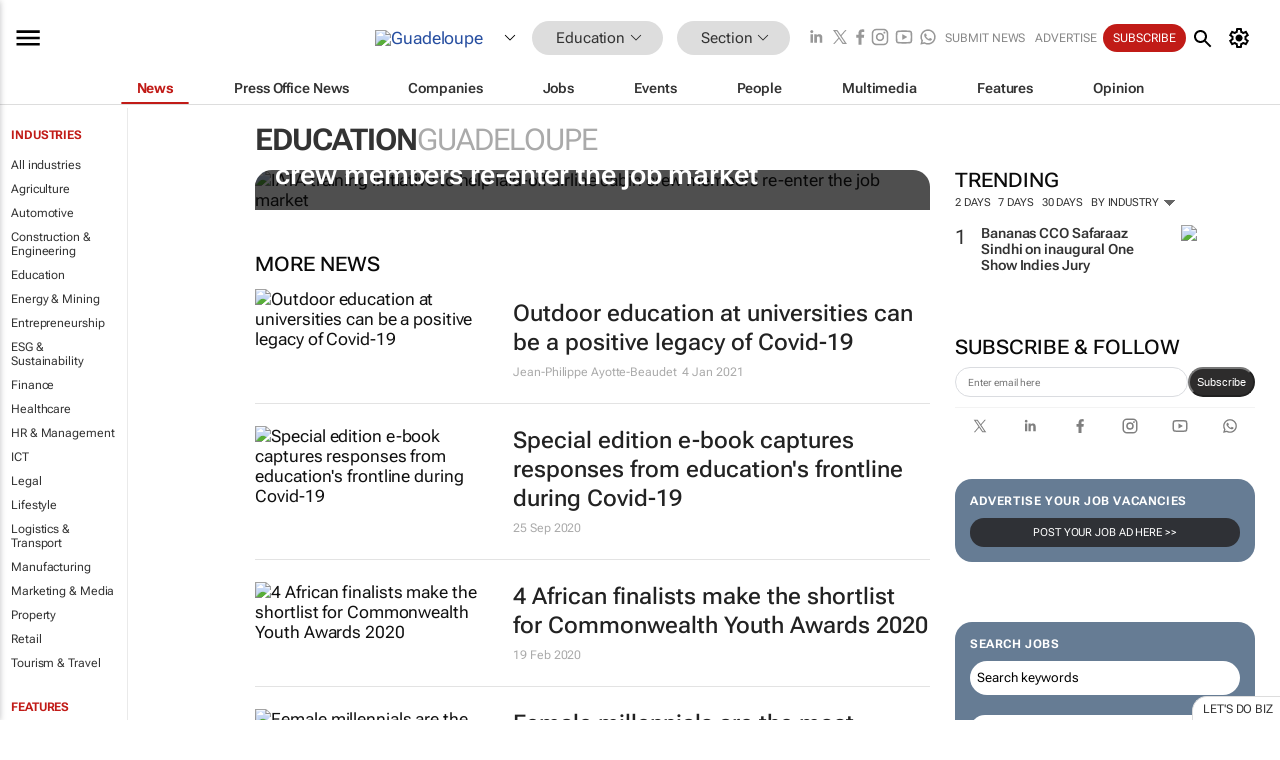

--- FILE ---
content_type: text/html; charset=utf-8
request_url: https://www.google.com/recaptcha/api2/aframe
body_size: 268
content:
<!DOCTYPE HTML><html><head><meta http-equiv="content-type" content="text/html; charset=UTF-8"></head><body><script nonce="fweJVNrYte7Z9DdQMHWuxg">/** Anti-fraud and anti-abuse applications only. See google.com/recaptcha */ try{var clients={'sodar':'https://pagead2.googlesyndication.com/pagead/sodar?'};window.addEventListener("message",function(a){try{if(a.source===window.parent){var b=JSON.parse(a.data);var c=clients[b['id']];if(c){var d=document.createElement('img');d.src=c+b['params']+'&rc='+(localStorage.getItem("rc::a")?sessionStorage.getItem("rc::b"):"");window.document.body.appendChild(d);sessionStorage.setItem("rc::e",parseInt(sessionStorage.getItem("rc::e")||0)+1);localStorage.setItem("rc::h",'1769031380425');}}}catch(b){}});window.parent.postMessage("_grecaptcha_ready", "*");}catch(b){}</script></body></html>